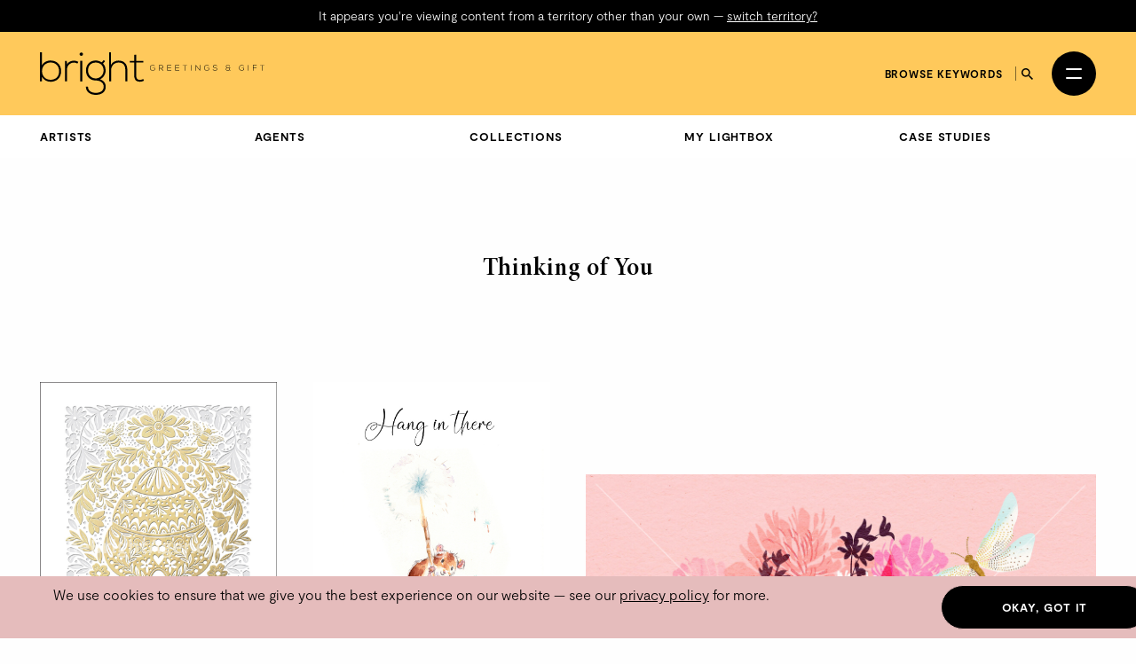

--- FILE ---
content_type: text/html; charset=utf-8
request_url: https://thebrightagency.com/uk/greetings-gift/tags/thinking-of-you
body_size: 88427
content:
<!DOCTYPE html>
<html>
  <head>
    <title>The Bright Agency</title>
    <meta name="csrf-param" content="authenticity_token" />
<meta name="csrf-token" content="Q0HxvgXIxo3EWr58YwrTP3ldjRt7W1eewERGSZMWKm8hBhWnXeHp9Y152Ja6P_6P07j5y1RLg3vZSt7oaEhh4Q" />

    <meta http-equiv="X-UA-Compatible" content="IE=edge">
    <meta name="viewport" content="width=device-width, initial-scale=1">


      <meta name="p:domain_verify" content="30ab0c1c162bd1988d6ba29ac527363f"/>

    <link rel="stylesheet" href="/assets/application-1c1a5267657473fb1c9539a5d92a9cb644e2602e27301bd094ab19e084e6a99c.css" media="all" />
    <script src="/assets/modernizr-ccda368f491ccadecaa8b7bcdbf349ab74c4446d4ba00732d08c0ed7a8125b35.js"></script>
    <script src="/assets/application-a0b0786c31e9c856cd0d0be7364ebd010b140569fcee1120f68d67c06bed709a.js"></script>

    <!-- HTML5 shim and Respond.js for IE8 support of HTML5 elements and media queries -->
    <!--[if lt IE 9]>
      <script src="https://oss.maxcdn.com/html5shiv/3.7.3/html5shiv.min.js"></script>
      <script src="https://oss.maxcdn.com/respond/1.4.2/respond.min.js"></script>
    <![endif]-->

    <!-- Global Site Tag (gtag.js) - Google Analytics -->
    <script async src="https://www.googletagmanager.com/gtag/js?id=UA-27081590-1"></script>
    <script>
      window.dataLayer = window.dataLayer || [];
      function gtag(){dataLayer.push(arguments);}
      gtag('js', new Date());
      gtag('config', 'UA-27081590-1');
    </script>
  </head>

 <body class="tags tags-greetings-gift " data-module="app/cookies app/territory" data-territory="UK">
    <div class="headerWrap">
      <div class="territory-alert -greetings-gift">
        <div class="container">
          It appears you're viewing content from a territory other than your own
          &mdash; <a href="/uk">switch territory?</a>
        </div>
      </div>

      <header class="header -greetings-gift">
        <div class="header__inner">


          <a class="header__logo" href="/uk">
            <svg xmlns="http://www.w3.org/2000/svg" viewBox="0 0 449.46 85.17">
  <g fill="currentColor">
    <path d="M4.06 0v26.16c3.38-6.67 10.15-9.67 17.35-9.67 11.68 0 20.98 7.67 20.98 21.25s-9.22 21.25-20.9 21.25c-7.11 0-13.96-3.5-17.43-9.75v9.08H0V0h4.06Zm.08 37.66c0 10.25 7.28 17.33 17.09 17.33s17.09-5.83 17.09-17.25-7.7-17.33-17.09-17.33-17.09 7-17.09 17.25"/>
    <path d="M53.9 17.16l.17 7.33c2.62-5.58 8.55-7.75 13.88-7.75 3.13-.08 6.18.75 8.97 2.42l-1.86 3.33c-2.2-1.33-4.65-1.92-7.11-1.92-7.78.08-13.79 6.25-13.79 13.75v24h-4.15V17.16h3.89Z"/>
    <rect x="80.64" y="17" width="4.15" height="41.33"/>
    <path d="M79.45 3.75c0 4.33 6.68 4.33 6.68 0s-6.68-4.33-6.68 0"/>
    <path d="M127.68 15.5l2.71 2.33-4.06 4.67c2.96 3.17 5.16 7.33 5.16 14 0 7.17-4.31 14.42-11.25 17.5 7.36 2.58 11.42 7.67 11.42 14.75 0 11.08-8.8 16.42-19.88 16.42s-19.8-6-19.8-16.42h4.15c0 8.42 7.28 12.42 15.65 12.42s15.82-3.67 15.82-12.42-8.04-12.33-15.82-12.33c-12.1 0-19.63-8.92-19.63-19.92 0-12.83 8.8-20.08 19.63-20.08 4.23 0 8.63 1.5 11.85 3.75l4.06-4.67ZM96.29 36.49c0 8.5 5.92 15.83 15.48 15.83 8.63 0 15.65-7.33 15.65-15.83 0-10.42-7.02-16-15.65-16s-15.48 5.25-15.48 16"/>
    <path d="M142.32 0v24.83c3.38-5.92 9.22-8.17 15.06-8.25 11.68 0 17.52 7.42 17.52 18.16v23.58h-4.06V34.74c0-8.5-4.06-14.25-13.45-14.25-8.8 0-14.89 6.67-14.89 15.25v22.58h-4.15V0h3.98-.01Z"/>
    <path d="M192.75 4.75v12.42h14.21v3.42h-14.21v25.08c0 5.58 1.18 9.5 7.7 9.5 2.03 0 4.32-.67 6.43-1.67l1.44 3.33c-2.62 1.25-5.25 2.08-7.87 2.08-8.88 0-11.76-5.17-11.76-13.25V20.58h-8.88v-3.42h8.88v-12l4.06-.42Z"/>
    <path d="M229.48 27.56c-.98-.96-2.34-1.44-3.6-1.44-3.28 0-4.96 2.4-4.95 4.99 0 2.64 1.68 4.91 4.95 4.91 1.2 0 2.45-.42 3.41-1.3v-3.14h-3.91v-.75h4.72v4.19c-1.17 1.17-2.56 1.81-4.23 1.81-3.81 0-5.78-2.66-5.78-5.71-.02-3.51 2.37-5.79 5.78-5.79 1.47 0 2.96.56 4.1 1.68l-.5.54Z"/>
    <path d="M247.24 36.7h-1.14l-3.87-4.24h-3.06v4.24h-.86V25.5h4.93c2.43 0 3.67 1.74 3.68 3.49.02 1.82-1.18 3.43-3.63 3.43l3.95 4.29Zm-8.06-5.06h3.97c1.95 0 2.82-1.1 2.83-2.67.02-1.31-.88-2.67-2.74-2.67h-4.07v5.35h.01Z"/>
    <path d="M255.96 30.66h6.56v.78h-6.56v4.42h7.08v.83h-7.92v-11.2h7.73v.82h-6.88v4.35Z"/>
    <path d="M271.94 30.66h6.56v.78h-6.56v4.42h7.08v.83h-7.92v-11.2h7.73v.82h-6.88v4.35Z"/>
    <path d="M289.78 26.28h-4.05v-.77h8.96v.77h-4.05V36.7h-.86V26.28Z"/>
    <rect x="302.12" y="25.5" width="0.85" height="11.2"/>
    <path d="M312.1 25.49l7.54 9.27v-9.27h.85v11.2h-.34l-7.55-9.25v9.25h-.86v-11.2h.37-.01Z"/>
    <path d="M337.93 27.56c-.98-.96-2.34-1.44-3.6-1.44-3.28 0-4.96 2.4-4.95 4.99 0 2.64 1.68 4.91 4.95 4.91 1.2 0 2.45-.42 3.41-1.3v-3.14h-3.91v-.75h4.72v4.19c-1.17 1.17-2.56 1.81-4.23 1.81-3.81 0-5.78-2.66-5.78-5.71-.02-3.51 2.37-5.79 5.78-5.79 1.47 0 2.96.56 4.1 1.68l-.5.54h.01Z"/>
    <path d="M353.87 27.66c-.82-1.31-2.13-1.5-3.39-1.52-1.31 0-3.39.48-3.39 2.27 0 1.42 1.54 1.76 3.43 2.11 2.16.42 4.4.8 4.4 3.22-.02 2.53-2.56 3.14-4.43 3.14-1.74 0-3.73-.72-4.59-2.43l.77-.38c.69 1.36 2.45 2.03 3.83 2.03s3.57-.38 3.57-2.37c.02-1.68-1.84-2.05-3.68-2.4-2.05-.4-4.15-.82-4.15-2.88-.05-2.37 2.42-3.11 4.26-3.11 1.6 0 2.99.26 4.1 1.9l-.7.42h-.03Z"/>
    <path d="M379.16 28.2c0-1.76-1.38-2.06-2.87-2.06-2.14 0-3.17.99-3.15 2.26.02 1.71 1.84 2.24 3.19 2.24h4.75v.69h-1.02v2.45c0 1.2.27 2.27 1.39 2.26v.67c-.91.13-1.63-.48-1.87-1.42-.82 1.33-2.1 1.57-3.3 1.57-2.72 0-4.15-1.2-4.15-3.12 0-1.39 1.14-2.37 2.26-2.74-1.17-.35-2.07-1.33-2.07-2.58 0-1.73 1.42-2.98 3.99-2.98 1.79 0 3.6.46 3.6 2.77h-.75Zm.19 3.12h-3.07c-2.21 0-3.33 1.25-3.33 2.4 0 1.44 1.06 2.37 3.31 2.37 1.28 0 3.09-.45 3.09-2.32v-2.45Z"/>
    <path d="M407.83 27.56c-.98-.96-2.34-1.44-3.6-1.44-3.28 0-4.96 2.4-4.95 4.99 0 2.64 1.68 4.91 4.95 4.91 1.2 0 2.45-.42 3.41-1.3v-3.14h-3.91v-.75h4.72v4.19c-1.17 1.17-2.56 1.81-4.23 1.81-3.81 0-5.78-2.66-5.78-5.71-.02-3.51 2.37-5.79 5.78-5.79 1.47 0 2.96.56 4.1 1.68l-.5.54h.01Z"/>
    <rect x="416.66" y="25.5" width="0.85" height="11.2"/>
    <path d="M427.14 30.82h6.45v.82h-6.45v5.07h-.86V25.49h7.54v.86h-6.67v4.47h-.01Z"/>
    <path d="M444.55 26.28h-4.05v-.77h8.96v.77h-4.05V36.7h-.86V26.28Z"/>
  </g>
</svg>

</a>
          <a class="header__logo header__logo--mobile" href="/uk">
            <svg xmlns="http://www.w3.org/2000/svg" viewBox="0 0 208.32 85.17">
  <g fill="currentColor">
    <path d="M4.06 0v26.16c3.38-6.67 10.15-9.67 17.35-9.67 11.68 0 20.98 7.67 20.98 21.25s-9.22 21.25-20.9 21.25c-7.11 0-13.96-3.5-17.43-9.75v9.08H0V0h4.06Zm.08 37.66c0 10.25 7.28 17.33 17.09 17.33s17.09-5.83 17.09-17.25-7.7-17.33-17.09-17.33-17.09 7-17.09 17.25"/>
    <path d="M53.9 17.16l.17 7.33c2.62-5.58 8.55-7.75 13.88-7.75 3.13-.08 6.18.75 8.97 2.42l-1.86 3.33c-2.2-1.33-4.65-1.92-7.11-1.92-7.78.08-13.79 6.25-13.79 13.75v24h-4.15V17.16h3.89Z"/>
    <rect x="80.64" y="17" width="4.15" height="41.33"/>
    <path d="M79.45 3.75c0 4.33 6.68 4.33 6.68 0s-6.68-4.33-6.68 0"/>
    <path d="M127.68 15.5l2.71 2.33-4.06 4.67c2.96 3.17 5.16 7.33 5.16 14 0 7.17-4.31 14.42-11.25 17.5 7.36 2.58 11.42 7.67 11.42 14.75 0 11.08-8.8 16.42-19.88 16.42s-19.8-6-19.8-16.42h4.15c0 8.42 7.28 12.42 15.65 12.42s15.82-3.67 15.82-12.42-8.04-12.33-15.82-12.33c-12.1 0-19.63-8.92-19.63-19.92 0-12.83 8.8-20.08 19.63-20.08 4.23 0 8.63 1.5 11.85 3.75l4.06-4.67ZM96.29 36.49c0 8.5 5.92 15.83 15.48 15.83 8.63 0 15.65-7.33 15.65-15.83 0-10.42-7.02-16-15.65-16s-15.48 5.25-15.48 16"/>
    <path d="M142.32 0v24.83c3.38-5.92 9.22-8.17 15.06-8.25 11.68 0 17.52 7.42 17.52 18.16v23.58h-4.06V34.74c0-8.5-4.06-14.25-13.45-14.25-8.8 0-14.89 6.67-14.89 15.25v22.58h-4.15V0h3.98-.01Z"/>
    <path d="M192.75 4.75v12.42h14.21v3.42h-14.21v25.08c0 5.58 1.18 9.5 7.7 9.5 2.03 0 4.32-.67 6.43-1.67l1.44 3.33c-2.62 1.25-5.25 2.08-7.87 2.08-8.88 0-11.76-5.17-11.76-13.25V20.58h-8.88v-3.42h8.88v-12l4.06-.42Z"/>
  </g>
</svg>

</a>
          <div class="header__column header__search-toggle-wrap">
              <a class="header__browse-keywords-link" href="/uk/keywords?division=greetings-gift">Browse keywords</a>

            <button class="header__search-toggle js-desktop-search-toggle" data-target=".header__search-desktop">
              <span class="sr-only">Search</span>
              <svg width="13" height="13" viewBox="0 0 13 13" fill="none" xmlns="http://www.w3.org/2000/svg">
<path d="M9.29102 8.1761H8.70383L8.49571 7.97541C9.22413 7.12807 9.66266 6.02802 9.66266 4.83133C9.66266 2.16295 7.49971 0 4.83133 0C2.16295 0 0 2.16295 0 4.83133C0 7.49971 2.16295 9.66266 4.83133 9.66266C6.02802 9.66266 7.12807 9.22413 7.97541 8.49571L8.1761 8.70383V9.29102L11.8925 13L13 11.8925L9.29102 8.1761ZM4.83133 8.1761C2.98056 8.1761 1.48656 6.6821 1.48656 4.83133C1.48656 2.98056 2.98056 1.48656 4.83133 1.48656C6.6821 1.48656 8.1761 2.98056 8.1761 4.83133C8.1761 6.6821 6.6821 8.1761 4.83133 8.1761Z" fill="currentColor"/>
</svg>

            </button>

            <button
              class="header__burger"
              id="menuToggle"
              aria-controls="navModal"
              aria-expanded="false"
              aria-label="Open menu"
            >
              <span></span>
              <span></span>
            </button>
          </div>
        </div>

        <div class="header__search-desktop">
          <div class="container">
            <div
              class="header__search-desktop-wrap"
              data-module="app/search"
              data-territory="uk"
              data-division="greetings-gift"
            >
              <form class="new_search_form" id="new_search_form" action="/uk/search" accept-charset="UTF-8" method="get">
                <input type="hidden" name="type" id="type" value="assets" autocomplete="off" />
                <input type="hidden" name="division" id="division" value="greetings-gift" autocomplete="off" />
                <input type="text" name="expression" id="expression" autocomplete="off" class="header__search-desktop-input" placeholder="Search keyword, artist or artwork" />

                <div class="search-suggestions"></div>

                <div class="header__search-desktop-button-wrap">
                  <button type="submit" class="header__search-desktop-submit-button button -black -noBorder js-search-button-desktop" disabled="disabled">Search</button>
                  <a class="header__keywordButton" href="/uk/keywords?division=greetings-gift">Search by keywords</a>
                </div>

</form>            </div>
          </div>
          <button class="header__search-desktop-close js-search-desktop-close">
            <span class="sr-only">Close</span>
            <img src="/assets/icon-close-c467efa17a7c15f261b00c41335e2eb88bad67e89280b628be03ddc8bba2d584.svg" />
          </button>
        </div>

        <div class="nav  -greetings-gift" id="navModal" aria-hidden="true" role="dialog" aria-modal="true" hidden>
          <div class="nav__overlay"></div>
          <div class="nav__content">
            <div class="nav__inner">
              <nav class="nav__links">
                <ul class="nav__list">
                      <li class="nav__item -childrens-illustration">
                        <a class="
                              nav__link
                              nav__link--large
                            " href="/uk/childrens-illustration">Children&#39;s Illustration</a>
                      </li>
                      <li class="nav__item -literary">
                        <a class="
                              nav__link
                              nav__link--large
                            " href="/uk/literary">Literary</a>
                      </li>
                      <li class="nav__item -licensing">
                        <a class="
                              nav__link
                              nav__link--large
                            " href="/uk/licensing">Licensing</a>
                      </li>
                      <li class="nav__item -film-and-tv">
                        <a class="
                              nav__link
                              nav__link--large
                            " href="/uk/film-and-tv">Film &amp; TV</a>
                      </li>
                      <li class="nav__item -design-and-advertising">
                        <a class="
                              nav__link
                              nav__link--large
                            " href="/uk/design-and-advertising">Design &amp; Advertising</a>
                      </li>
                      <li class="nav__item -greetings-gift">
                        <a class="
                              nav__link
                              nav__link--large
                            " href="/uk/greetings-gift">Greetings &amp; Gift</a>
                      </li>
                </ul>
                <ul class="nav__list">
                  <li>
                    <a class="nav__link" href="/uk/what-we-do">About</a>
                  </li>
                  <li>
                    <a class="nav__link" href="/uk/case-studies">Case Studies</a>
                  </li>
                  <li>
                    <a class="nav__link" href="/uk/contacts/new">Contact</a>
                  </li>
                  <li>
                    <a class="nav__link nav__link--mobile-only" href="/uk/keywords?division=greetings-gift">Browse keywords</a>
                  </li>
                  <li>
                    <a class="nav__link" href="/uk/submissions/new">Submissions</a>
                  </li>
                </ul>
                <ul class="nav__list">

                  <li class="-my-account">
                    <a class="nav__link -my-account" href="/account/log-in">My Account</a>
                  </li>
                  <li class="-lightbox">
                    <a class="nav__link nav__link--lightbox" href="/account/lightbox">
                      Lightbox
                      <span class="-lightbox-count">0</span>
</a>                  </li>
                </ul>
              </nav>
              <footer class="nav__footer">
                <ul class="nav__footer-list -terroritory-toggle">
                    <li class="nav__footer-item -active">
                      <a class="nav__footer-link" href="/uk">UK</a>
                    </li>
                    <li class="nav__footer-item">
                      <a class="nav__footer-link" href="/us">US</a>
                    </li>
                    <li class="nav__footer-item">
                      <a class="nav__footer-link" href="/cn">CN</a>
                    </li>
                </ul>
              </footer>
            </div>
          </div>
        </div>
      </header>


      <div class="division-nav -licensing">
        <div class="division-nav__inner">
          <button class="division-nav__toggle js-division-nav-toggle">
            <span class="translation_missing" title="translation missing: en.components.navigation.primary.greetings_gift">Greetings Gift</span>
            <img class="division-nav__toggleIcon" src="/assets/icons/down-arrow-2c07b15bfde074abf56d9492c142ee0fdc39ed4d99ebc881a300d164344f859c.svg" />
          </button>
          <div class="division-nav__menu">
            <ul class="division-nav__list -sub-nav">
              <li class="division-nav__item">
                <a class="division-nav__link" href="/uk/greetings-gift/artists">Artists</a>
              </li>
              <li class="division-nav__item">
                <a class="division-nav__link" href="/uk/greetings-gift/agents">Agents</a>
              </li>
              <li class="division-nav__item">
                <a class="division-nav__link" href="/uk/greetings-gift/tags">Collections</a>
              </li>
              <li class="division-nav__item">
                <a class="division-nav__link" href="/account/lightbox">My Lightbox</a>
              </li>
              <li class="division-nav__item">
                <a class="division-nav__link" href="/uk/greetings-gift/case-studies">Case Studies</a>
              </li>
            </ul>
          </div>
        </div>
      </div>



</div>

    <main class="tags__show">
        <div class="spacing--top-lg spacing--bottom-lg">
    <div class="container">
      <h4 class="heading text-center">Thinking of You</h4>
    </div>


    <div class="container spacing--top-lg">
      
  <div class="artwork-list artwork-list--feature-grid artwork-list--type-greetings-gift">

    <div class="artwork-list__image">
        <a href="#" class="js-swiper-target" data-toggle="modal" data-target="#gallery-modal" data-link-index="0">
            <img class="img-responsive assets__list-item-image-uncaptioned t-asset" data-module="app/image" data-image-path="/missing.png" src="https://bright-site-production.s3.eu-west-2.amazonaws.com/assets/338203-12187950/image-12187950--watermarked.jpg?X-Amz-Algorithm=AWS4-HMAC-SHA256&amp;X-Amz-Credential=AKIAZIH6NIUHL6COTE6N%2F20260126%2Feu-west-2%2Fs3%2Faws4_request&amp;X-Amz-Date=20260126T002304Z&amp;X-Amz-Expires=3600&amp;X-Amz-SignedHeaders=host&amp;X-Amz-Signature=f04dd3b1ef674e6024b950c3c917165f5aba1588adea1a92e051a6302d573fb9" />
        </a>
    </div>


    <div class="artwork-list__image">
        <a href="#" class="js-swiper-target" data-toggle="modal" data-target="#gallery-modal" data-link-index="1">
            <img class="img-responsive assets__list-item-image-uncaptioned t-asset" data-module="app/image" data-image-path="/missing.png" src="https://bright-site-production.s3.eu-west-2.amazonaws.com/assets/337700-12187479/image-12187479--watermarked.jpg?X-Amz-Algorithm=AWS4-HMAC-SHA256&amp;X-Amz-Credential=AKIAZIH6NIUHL6COTE6N%2F20260126%2Feu-west-2%2Fs3%2Faws4_request&amp;X-Amz-Date=20260126T002304Z&amp;X-Amz-Expires=3600&amp;X-Amz-SignedHeaders=host&amp;X-Amz-Signature=cb59ee77b87b1ed9c05a85e784f395d7d0e5e350ae326a4fb3a7d1d63319911d" />
        </a>
    </div>


    <div class="artwork-list__image">
        <a href="#" class="js-swiper-target" data-toggle="modal" data-target="#gallery-modal" data-link-index="2">
            <img class="img-responsive assets__list-item-image-uncaptioned t-asset" data-module="app/image" data-image-path="/missing.png" src="https://bright-site-production.s3.eu-west-2.amazonaws.com/assets/336659-12186484/image-12186484--watermarked.jpg?X-Amz-Algorithm=AWS4-HMAC-SHA256&amp;X-Amz-Credential=AKIAZIH6NIUHL6COTE6N%2F20260126%2Feu-west-2%2Fs3%2Faws4_request&amp;X-Amz-Date=20260126T002304Z&amp;X-Amz-Expires=3600&amp;X-Amz-SignedHeaders=host&amp;X-Amz-Signature=cc279275f225f618117d4c9de377190d36ebec355ac710edf80fc79dc725e97a" />
        </a>
    </div>


    <div class="artwork-list__image">
        <a href="#" class="js-swiper-target" data-toggle="modal" data-target="#gallery-modal" data-link-index="3">
            <img class="img-responsive assets__list-item-image-uncaptioned t-asset" data-module="app/image" data-image-path="/missing.png" src="https://bright-site-production.s3.eu-west-2.amazonaws.com/assets/335913-12185703/image-12185703--watermarked.jpg?X-Amz-Algorithm=AWS4-HMAC-SHA256&amp;X-Amz-Credential=AKIAZIH6NIUHL6COTE6N%2F20260126%2Feu-west-2%2Fs3%2Faws4_request&amp;X-Amz-Date=20260126T002304Z&amp;X-Amz-Expires=3600&amp;X-Amz-SignedHeaders=host&amp;X-Amz-Signature=544cc1798709cd4f18e3d6da72a1643591f270daa5adf07c44aa270c64fdd0e6" />
        </a>
    </div>


    <div class="artwork-list__image">
        <a href="#" class="js-swiper-target" data-toggle="modal" data-target="#gallery-modal" data-link-index="4">
            <img class="img-responsive assets__list-item-image-uncaptioned t-asset" data-module="app/image" data-image-path="/missing.png" src="https://bright-site-production.s3.eu-west-2.amazonaws.com/assets/316515-12166234/image-12166234--watermarked.jpg?X-Amz-Algorithm=AWS4-HMAC-SHA256&amp;X-Amz-Credential=AKIAZIH6NIUHL6COTE6N%2F20260126%2Feu-west-2%2Fs3%2Faws4_request&amp;X-Amz-Date=20260126T002304Z&amp;X-Amz-Expires=3600&amp;X-Amz-SignedHeaders=host&amp;X-Amz-Signature=e0162cd339f5153c31e00c5cee3b891b5dc21e7bc0c744a9022ee6852e9ffeb1" />
        </a>
    </div>


    <div class="artwork-list__image">
        <a href="#" class="js-swiper-target" data-toggle="modal" data-target="#gallery-modal" data-link-index="5">
            <img class="img-responsive assets__list-item-image-uncaptioned t-asset" data-module="app/image" data-image-path="/missing.png" src="https://bright-site-production.s3.eu-west-2.amazonaws.com/assets/313705-12163486/image-12163486--watermarked.jpg?X-Amz-Algorithm=AWS4-HMAC-SHA256&amp;X-Amz-Credential=AKIAZIH6NIUHL6COTE6N%2F20260126%2Feu-west-2%2Fs3%2Faws4_request&amp;X-Amz-Date=20260126T002304Z&amp;X-Amz-Expires=3600&amp;X-Amz-SignedHeaders=host&amp;X-Amz-Signature=b28cf02e224fff6dabb2bf2ab07c9abd4519077f7abf218a027a0f9e9a8c7cb8" />
        </a>
    </div>


    <div class="artwork-list__image">
        <a href="#" class="js-swiper-target" data-toggle="modal" data-target="#gallery-modal" data-link-index="6">
            <img class="img-responsive assets__list-item-image-uncaptioned t-asset" data-module="app/image" data-image-path="/missing.png" src="https://bright-site-production.s3.eu-west-2.amazonaws.com/assets/312998-12162786/image-12162786--watermarked.jpg?X-Amz-Algorithm=AWS4-HMAC-SHA256&amp;X-Amz-Credential=AKIAZIH6NIUHL6COTE6N%2F20260126%2Feu-west-2%2Fs3%2Faws4_request&amp;X-Amz-Date=20260126T002304Z&amp;X-Amz-Expires=3600&amp;X-Amz-SignedHeaders=host&amp;X-Amz-Signature=4d71ea700b2f8fff5ff84d80ff0f091ff1335012aa95db83fb89e62607291b0f" />
        </a>
    </div>


    <div class="artwork-list__image">
        <a href="#" class="js-swiper-target" data-toggle="modal" data-target="#gallery-modal" data-link-index="7">
            <img class="img-responsive assets__list-item-image-uncaptioned t-asset" data-module="app/image" data-image-path="/missing.png" src="https://bright-site-production.s3.eu-west-2.amazonaws.com/assets/312985-12162773/image-12162773--watermarked.jpg?X-Amz-Algorithm=AWS4-HMAC-SHA256&amp;X-Amz-Credential=AKIAZIH6NIUHL6COTE6N%2F20260126%2Feu-west-2%2Fs3%2Faws4_request&amp;X-Amz-Date=20260126T002304Z&amp;X-Amz-Expires=3600&amp;X-Amz-SignedHeaders=host&amp;X-Amz-Signature=be1dc9c5b7ba5053a1ed9914c0d9a5cfe862ff488acf44d3481259c96a3c9ff7" />
        </a>
    </div>


    <div class="artwork-list__image">
        <a href="#" class="js-swiper-target" data-toggle="modal" data-target="#gallery-modal" data-link-index="8">
            <img class="img-responsive assets__list-item-image-uncaptioned t-asset" data-module="app/image" data-image-path="/missing.png" src="https://bright-site-production.s3.eu-west-2.amazonaws.com/assets/312924-12162712/image-12162712--watermarked.jpg?X-Amz-Algorithm=AWS4-HMAC-SHA256&amp;X-Amz-Credential=AKIAZIH6NIUHL6COTE6N%2F20260126%2Feu-west-2%2Fs3%2Faws4_request&amp;X-Amz-Date=20260126T002304Z&amp;X-Amz-Expires=3600&amp;X-Amz-SignedHeaders=host&amp;X-Amz-Signature=355ce04cabd0380cbadf46c735e09e76c7cbe91602e38921d5f0bf3bdc831490" />
        </a>
    </div>


    <div class="artwork-list__image">
        <a href="#" class="js-swiper-target" data-toggle="modal" data-target="#gallery-modal" data-link-index="9">
            <img class="img-responsive assets__list-item-image-uncaptioned t-asset" data-module="app/image" data-image-path="/missing.png" src="https://bright-site-production.s3.eu-west-2.amazonaws.com/assets/311400-12161161/image-12161161--watermarked.jpg?X-Amz-Algorithm=AWS4-HMAC-SHA256&amp;X-Amz-Credential=AKIAZIH6NIUHL6COTE6N%2F20260126%2Feu-west-2%2Fs3%2Faws4_request&amp;X-Amz-Date=20260126T002304Z&amp;X-Amz-Expires=3600&amp;X-Amz-SignedHeaders=host&amp;X-Amz-Signature=ccabd4d304def826640d0a4b8ad829731ddda134154a3ae4085b0251c4cb4647" />
        </a>
    </div>


    <div class="artwork-list__image">
        <a href="#" class="js-swiper-target" data-toggle="modal" data-target="#gallery-modal" data-link-index="10">
            <img class="img-responsive assets__list-item-image-uncaptioned t-asset" data-module="app/image" data-image-path="/missing.png" src="https://bright-site-production.s3.eu-west-2.amazonaws.com/assets/310547-12160346/image-12160346--watermarked.jpg?X-Amz-Algorithm=AWS4-HMAC-SHA256&amp;X-Amz-Credential=AKIAZIH6NIUHL6COTE6N%2F20260126%2Feu-west-2%2Fs3%2Faws4_request&amp;X-Amz-Date=20260126T002304Z&amp;X-Amz-Expires=3600&amp;X-Amz-SignedHeaders=host&amp;X-Amz-Signature=3c9e2ef708ceb269612ee2fa8e23e5f4b545f8757f14b1883fe05f6d4fa40272" />
        </a>
    </div>


    <div class="artwork-list__image">
        <a href="#" class="js-swiper-target" data-toggle="modal" data-target="#gallery-modal" data-link-index="11">
            <img class="img-responsive assets__list-item-image-uncaptioned t-asset" data-module="app/image" data-image-path="/missing.png" src="https://bright-site-production.s3.eu-west-2.amazonaws.com/assets/306878-12156663/image-12156663--watermarked.jpeg?X-Amz-Algorithm=AWS4-HMAC-SHA256&amp;X-Amz-Credential=AKIAZIH6NIUHL6COTE6N%2F20260126%2Feu-west-2%2Fs3%2Faws4_request&amp;X-Amz-Date=20260126T002304Z&amp;X-Amz-Expires=3600&amp;X-Amz-SignedHeaders=host&amp;X-Amz-Signature=880944fd3940f0118c3f32a16947d2fdf268e09e3dd1ed153f143b483de80d50" />
        </a>
    </div>


    <div class="artwork-list__image">
        <a href="#" class="js-swiper-target" data-toggle="modal" data-target="#gallery-modal" data-link-index="12">
            <img class="img-responsive assets__list-item-image-uncaptioned t-asset" data-module="app/image" data-image-path="/missing.png" src="https://bright-site-production.s3.eu-west-2.amazonaws.com/assets/306000-12155814/image-12155814--watermarked.jpg?X-Amz-Algorithm=AWS4-HMAC-SHA256&amp;X-Amz-Credential=AKIAZIH6NIUHL6COTE6N%2F20260126%2Feu-west-2%2Fs3%2Faws4_request&amp;X-Amz-Date=20260126T002304Z&amp;X-Amz-Expires=3600&amp;X-Amz-SignedHeaders=host&amp;X-Amz-Signature=0fe789d1db4dbc2e9d411909f61ac7cd4437966c872889d1faede48b32abf832" />
        </a>
    </div>


    <div class="artwork-list__image">
        <a href="#" class="js-swiper-target" data-toggle="modal" data-target="#gallery-modal" data-link-index="13">
            <img class="img-responsive assets__list-item-image-uncaptioned t-asset" data-module="app/image" data-image-path="/missing.png" src="https://bright-site-production.s3.eu-west-2.amazonaws.com/assets/305998-12155812/image-12155812--watermarked.jpg?X-Amz-Algorithm=AWS4-HMAC-SHA256&amp;X-Amz-Credential=AKIAZIH6NIUHL6COTE6N%2F20260126%2Feu-west-2%2Fs3%2Faws4_request&amp;X-Amz-Date=20260126T002304Z&amp;X-Amz-Expires=3600&amp;X-Amz-SignedHeaders=host&amp;X-Amz-Signature=cde083af6da849ae7374e97b397f23796a6c0c6a2aa430319669336a9bbc02c3" />
        </a>
    </div>


    <div class="artwork-list__image">
        <a href="#" class="js-swiper-target" data-toggle="modal" data-target="#gallery-modal" data-link-index="14">
            <img class="img-responsive assets__list-item-image-uncaptioned t-asset" data-module="app/image" data-image-path="/missing.png" src="https://bright-site-production.s3.eu-west-2.amazonaws.com/assets/305980-12155794/image-12155794--watermarked.jpg?X-Amz-Algorithm=AWS4-HMAC-SHA256&amp;X-Amz-Credential=AKIAZIH6NIUHL6COTE6N%2F20260126%2Feu-west-2%2Fs3%2Faws4_request&amp;X-Amz-Date=20260126T002304Z&amp;X-Amz-Expires=3600&amp;X-Amz-SignedHeaders=host&amp;X-Amz-Signature=3c14cf2a2d86d14dcda4ca725c843ef56b1f27e8fdd6e0deae04dc40fa45489d" />
        </a>
    </div>


    <div class="artwork-list__image">
        <a href="#" class="js-swiper-target" data-toggle="modal" data-target="#gallery-modal" data-link-index="15">
            <img class="img-responsive assets__list-item-image-uncaptioned t-asset" data-module="app/image" data-image-path="/missing.png" src="https://bright-site-production.s3.eu-west-2.amazonaws.com/assets/305966-12155780/image-12155780--watermarked.jpg?X-Amz-Algorithm=AWS4-HMAC-SHA256&amp;X-Amz-Credential=AKIAZIH6NIUHL6COTE6N%2F20260126%2Feu-west-2%2Fs3%2Faws4_request&amp;X-Amz-Date=20260126T002304Z&amp;X-Amz-Expires=3600&amp;X-Amz-SignedHeaders=host&amp;X-Amz-Signature=626684f4dcd17c6c49959bcf596656be7056ead663da1589b1e39d7d4fc07427" />
        </a>
    </div>


    <div class="artwork-list__image">
        <a href="#" class="js-swiper-target" data-toggle="modal" data-target="#gallery-modal" data-link-index="16">
            <img class="img-responsive assets__list-item-image-uncaptioned t-asset" data-module="app/image" data-image-path="/missing.png" src="https://bright-site-production.s3.eu-west-2.amazonaws.com/assets/303029-12152874/image-12152874--watermarked.jpg?X-Amz-Algorithm=AWS4-HMAC-SHA256&amp;X-Amz-Credential=AKIAZIH6NIUHL6COTE6N%2F20260126%2Feu-west-2%2Fs3%2Faws4_request&amp;X-Amz-Date=20260126T002304Z&amp;X-Amz-Expires=3600&amp;X-Amz-SignedHeaders=host&amp;X-Amz-Signature=513964cc1f402c1b8deeac923b5b29f9d520a4ceb079301c06dfc14d4bb5dd3d" />
        </a>
    </div>


    <div class="artwork-list__image">
        <a href="#" class="js-swiper-target" data-toggle="modal" data-target="#gallery-modal" data-link-index="17">
            <img class="img-responsive assets__list-item-image-uncaptioned t-asset" data-module="app/image" data-image-path="/missing.png" src="https://bright-site-production.s3.eu-west-2.amazonaws.com/assets/302746-12152591/image-12152591--watermarked.jpg?X-Amz-Algorithm=AWS4-HMAC-SHA256&amp;X-Amz-Credential=AKIAZIH6NIUHL6COTE6N%2F20260126%2Feu-west-2%2Fs3%2Faws4_request&amp;X-Amz-Date=20260126T002304Z&amp;X-Amz-Expires=3600&amp;X-Amz-SignedHeaders=host&amp;X-Amz-Signature=0643d7313bfd78adb90cb4f23e8af861285c649ce62d23fa71223bbe27e70072" />
        </a>
    </div>


    <div class="artwork-list__image">
        <a href="#" class="js-swiper-target" data-toggle="modal" data-target="#gallery-modal" data-link-index="18">
            <img class="img-responsive assets__list-item-image-uncaptioned t-asset" data-module="app/image" data-image-path="/missing.png" src="https://bright-site-production.s3.eu-west-2.amazonaws.com/assets/302731-12152576/image-12152576--watermarked.jpg?X-Amz-Algorithm=AWS4-HMAC-SHA256&amp;X-Amz-Credential=AKIAZIH6NIUHL6COTE6N%2F20260126%2Feu-west-2%2Fs3%2Faws4_request&amp;X-Amz-Date=20260126T002304Z&amp;X-Amz-Expires=3600&amp;X-Amz-SignedHeaders=host&amp;X-Amz-Signature=3c175662c0e9a18c4f86844756feafc7ed7a2dc982bfb1b31b1a758d43cebc5d" />
        </a>
    </div>


    <div class="artwork-list__image">
        <a href="#" class="js-swiper-target" data-toggle="modal" data-target="#gallery-modal" data-link-index="19">
            <img class="img-responsive assets__list-item-image-uncaptioned t-asset" data-module="app/image" data-image-path="/missing.png" src="https://bright-site-production.s3.eu-west-2.amazonaws.com/assets/302726-12152571/image-12152571--watermarked.jpg?X-Amz-Algorithm=AWS4-HMAC-SHA256&amp;X-Amz-Credential=AKIAZIH6NIUHL6COTE6N%2F20260126%2Feu-west-2%2Fs3%2Faws4_request&amp;X-Amz-Date=20260126T002304Z&amp;X-Amz-Expires=3600&amp;X-Amz-SignedHeaders=host&amp;X-Amz-Signature=951738012f69df653857ff0e0e0a8300136eb9ea4e5b50f474be6d7314627916" />
        </a>
    </div>


    <div class="artwork-list__image">
        <a href="#" class="js-swiper-target" data-toggle="modal" data-target="#gallery-modal" data-link-index="20">
            <img class="img-responsive assets__list-item-image-uncaptioned t-asset" data-module="app/image" data-image-path="/missing.png" src="https://bright-site-production.s3.eu-west-2.amazonaws.com/assets/302722-12152567/image-12152567--watermarked.jpg?X-Amz-Algorithm=AWS4-HMAC-SHA256&amp;X-Amz-Credential=AKIAZIH6NIUHL6COTE6N%2F20260126%2Feu-west-2%2Fs3%2Faws4_request&amp;X-Amz-Date=20260126T002304Z&amp;X-Amz-Expires=3600&amp;X-Amz-SignedHeaders=host&amp;X-Amz-Signature=44623c77745444aec73bd15b9bf546fae36c6964e03e3cedc4cc20ceb655f9a8" />
        </a>
    </div>


    <div class="artwork-list__image">
        <a href="#" class="js-swiper-target" data-toggle="modal" data-target="#gallery-modal" data-link-index="21">
            <img class="img-responsive assets__list-item-image-uncaptioned t-asset" data-module="app/image" data-image-path="/missing.png" src="https://bright-site-production.s3.eu-west-2.amazonaws.com/assets/302709-12152554/image-12152554--watermarked.jpg?X-Amz-Algorithm=AWS4-HMAC-SHA256&amp;X-Amz-Credential=AKIAZIH6NIUHL6COTE6N%2F20260126%2Feu-west-2%2Fs3%2Faws4_request&amp;X-Amz-Date=20260126T002304Z&amp;X-Amz-Expires=3600&amp;X-Amz-SignedHeaders=host&amp;X-Amz-Signature=63d52843a13973da24260860eff7a3e25d3c98e2997a96f4f3c66a463058d797" />
        </a>
    </div>


    <div class="artwork-list__image">
        <a href="#" class="js-swiper-target" data-toggle="modal" data-target="#gallery-modal" data-link-index="22">
            <img class="img-responsive assets__list-item-image-uncaptioned t-asset" data-module="app/image" data-image-path="/missing.png" src="https://bright-site-production.s3.eu-west-2.amazonaws.com/assets/302550-12152398/image-12152398--watermarked.jpg?X-Amz-Algorithm=AWS4-HMAC-SHA256&amp;X-Amz-Credential=AKIAZIH6NIUHL6COTE6N%2F20260126%2Feu-west-2%2Fs3%2Faws4_request&amp;X-Amz-Date=20260126T002304Z&amp;X-Amz-Expires=3600&amp;X-Amz-SignedHeaders=host&amp;X-Amz-Signature=44364e07b4aa403295556e5b7b6e6f8c58687137d3eda0fe5d4e01972e845e19" />
        </a>
    </div>


    <div class="artwork-list__image">
        <a href="#" class="js-swiper-target" data-toggle="modal" data-target="#gallery-modal" data-link-index="23">
            <img class="img-responsive assets__list-item-image-uncaptioned t-asset" data-module="app/image" data-image-path="/missing.png" src="https://bright-site-production.s3.eu-west-2.amazonaws.com/assets/302546-12152396/image-12152396--watermarked.jpg?X-Amz-Algorithm=AWS4-HMAC-SHA256&amp;X-Amz-Credential=AKIAZIH6NIUHL6COTE6N%2F20260126%2Feu-west-2%2Fs3%2Faws4_request&amp;X-Amz-Date=20260126T002304Z&amp;X-Amz-Expires=3600&amp;X-Amz-SignedHeaders=host&amp;X-Amz-Signature=56aa9876225679a9faf06c3a38b4848277daaced1828c8344f3622322d3e13b7" />
        </a>
    </div>


    <div class="artwork-list__image">
        <a href="#" class="js-swiper-target" data-toggle="modal" data-target="#gallery-modal" data-link-index="24">
            <img class="img-responsive assets__list-item-image-uncaptioned t-asset" data-module="app/image" data-image-path="/missing.png" src="https://bright-site-production.s3.eu-west-2.amazonaws.com/assets/302511-12152375/image-12152375--watermarked.jpg?X-Amz-Algorithm=AWS4-HMAC-SHA256&amp;X-Amz-Credential=AKIAZIH6NIUHL6COTE6N%2F20260126%2Feu-west-2%2Fs3%2Faws4_request&amp;X-Amz-Date=20260126T002304Z&amp;X-Amz-Expires=3600&amp;X-Amz-SignedHeaders=host&amp;X-Amz-Signature=8dae72f73819e56fe4879ec457e21428db6110ef56090bf3b99e48caf5a94528" />
        </a>
    </div>


    <div class="artwork-list__image">
        <a href="#" class="js-swiper-target" data-toggle="modal" data-target="#gallery-modal" data-link-index="25">
            <img class="img-responsive assets__list-item-image-uncaptioned t-asset" data-module="app/image" data-image-path="/missing.png" src="https://bright-site-production.s3.eu-west-2.amazonaws.com/assets/302508-12152374/image-12152374--watermarked.jpg?X-Amz-Algorithm=AWS4-HMAC-SHA256&amp;X-Amz-Credential=AKIAZIH6NIUHL6COTE6N%2F20260126%2Feu-west-2%2Fs3%2Faws4_request&amp;X-Amz-Date=20260126T002304Z&amp;X-Amz-Expires=3600&amp;X-Amz-SignedHeaders=host&amp;X-Amz-Signature=44fc50df9e7a7c355ef35ba4fa2a5e14d09f86a25bd6bbad7f032996209b9f39" />
        </a>
    </div>


    <div class="artwork-list__image">
        <a href="#" class="js-swiper-target" data-toggle="modal" data-target="#gallery-modal" data-link-index="26">
            <img class="img-responsive assets__list-item-image-uncaptioned t-asset" data-module="app/image" data-image-path="/missing.png" src="https://bright-site-production.s3.eu-west-2.amazonaws.com/assets/302492-12152366/image-12152366--watermarked.jpg?X-Amz-Algorithm=AWS4-HMAC-SHA256&amp;X-Amz-Credential=AKIAZIH6NIUHL6COTE6N%2F20260126%2Feu-west-2%2Fs3%2Faws4_request&amp;X-Amz-Date=20260126T002304Z&amp;X-Amz-Expires=3600&amp;X-Amz-SignedHeaders=host&amp;X-Amz-Signature=cf858bd0e031f5d94b3c2b4927f76fea020e1f1e6a43b4cfdbb5cd00894f83e2" />
        </a>
    </div>


</div>

<div class="modal fade artwork-modal" id="gallery-modal" role="dialog">
  <div class="modal-dialog artwork-modal__dialog">
    <div class="modal-content artwork-modal__wrap">
      <div class="container -wide">
        <div class="modal-header artwork-modal__header">
          <button type="button" class="close artwork-modal__close" data-dismiss="modal">&times;</button>
        </div>
        <div class="modal-body artwork-modal__body">

          <div class="swiper gallery js-gallerySwiper">
            <div class="swiper-wrapper">
                <div class="swiper-slide">
                  <div class="gallery__grid">
                    <div class="gallery__image swiper-lazy">
                          <img data-module="app/image" data-image-path="/missing.png" src="https://bright-site-production.s3.eu-west-2.amazonaws.com/assets/338203-12187950/image-12187950--watermarked.jpg?X-Amz-Algorithm=AWS4-HMAC-SHA256&amp;X-Amz-Credential=AKIAZIH6NIUHL6COTE6N%2F20260126%2Feu-west-2%2Fs3%2Faws4_request&amp;X-Amz-Date=20260126T002304Z&amp;X-Amz-Expires=3600&amp;X-Amz-SignedHeaders=host&amp;X-Amz-Signature=f04dd3b1ef674e6024b950c3c917165f5aba1588adea1a92e051a6302d573fb9" />

                    </div>
                    <div class="gallery__details">
                        <a class="artist_link" href="/uk/greetings-gift/artists/claire-wilson">
                          <h1 class="heading">Claire Wilson</h1>
</a>                      <div class="gallery__references">
                      <p class="paragraph gallery-copyright">All Rights Reserved</p>
                      <p class="paragraph">Reference Number: <span class="artwork__ref">#12187950</span></p>
                      </div>
                      <div class="artwork__buttons gallery__buttons">
                          <a class="button" href="/account/log-in">Add To Lightbox</a>
                          <a class="button" href="mailto:mail@thebrightagency.com?subject=Enquiry%3A%20Claire%20Wilson%20regarding%20artwork%20%2312187950">Make Enquiry</a>
                      </div>

                    </div>
                    <div class="swiper-lazy-preloader swiper-lazy-preloader-white"></div>
                  </div>
                </div>

                <div class="swiper-slide">
                  <div class="gallery__grid">
                    <div class="gallery__image swiper-lazy">
                          <img data-module="app/image" data-image-path="/missing.png" src="https://bright-site-production.s3.eu-west-2.amazonaws.com/assets/337700-12187479/image-12187479--watermarked.jpg?X-Amz-Algorithm=AWS4-HMAC-SHA256&amp;X-Amz-Credential=AKIAZIH6NIUHL6COTE6N%2F20260126%2Feu-west-2%2Fs3%2Faws4_request&amp;X-Amz-Date=20260126T002304Z&amp;X-Amz-Expires=3600&amp;X-Amz-SignedHeaders=host&amp;X-Amz-Signature=cb59ee77b87b1ed9c05a85e784f395d7d0e5e350ae326a4fb3a7d1d63319911d" />

                    </div>
                    <div class="gallery__details">
                        <a class="artist_link" href="/uk/greetings-gift/artists/paige-keiser">
                          <h1 class="heading">Paige Keiser</h1>
</a>                      <div class="gallery__references">
                      <p class="paragraph gallery-copyright">All Rights Reserved</p>
                      <p class="paragraph">Reference Number: <span class="artwork__ref">#12187479</span></p>
                      </div>
                      <div class="artwork__buttons gallery__buttons">
                          <a class="button" href="/account/log-in">Add To Lightbox</a>
                          <a class="button" href="mailto:mail@thebrightagency.com?subject=Enquiry%3A%20Paige%20Keiser%20regarding%20artwork%20%2312187479">Make Enquiry</a>
                      </div>

                    </div>
                    <div class="swiper-lazy-preloader swiper-lazy-preloader-white"></div>
                  </div>
                </div>

                <div class="swiper-slide">
                  <div class="gallery__grid">
                    <div class="gallery__image swiper-lazy">
                          <img data-module="app/image" data-image-path="/missing.png" src="https://bright-site-production.s3.eu-west-2.amazonaws.com/assets/336659-12186484/image-12186484--watermarked.jpg?X-Amz-Algorithm=AWS4-HMAC-SHA256&amp;X-Amz-Credential=AKIAZIH6NIUHL6COTE6N%2F20260126%2Feu-west-2%2Fs3%2Faws4_request&amp;X-Amz-Date=20260126T002304Z&amp;X-Amz-Expires=3600&amp;X-Amz-SignedHeaders=host&amp;X-Amz-Signature=cc279275f225f618117d4c9de377190d36ebec355ac710edf80fc79dc725e97a" />

                    </div>
                    <div class="gallery__details">
                        <a class="artist_link" href="/uk/greetings-gift/artists/sanja-rescek">
                          <h1 class="heading">Sanja Rescek</h1>
</a>                      <div class="gallery__references">
                      <p class="paragraph gallery-copyright">All Rights Reserved</p>
                      <p class="paragraph">Reference Number: <span class="artwork__ref">#12186484</span></p>
                      </div>
                      <div class="artwork__buttons gallery__buttons">
                          <a class="button" href="/account/log-in">Add To Lightbox</a>
                          <a class="button" href="mailto:mail@thebrightagency.com?subject=Enquiry%3A%20Sanja%20Rescek%20regarding%20artwork%20%2312186484">Make Enquiry</a>
                      </div>

                    </div>
                    <div class="swiper-lazy-preloader swiper-lazy-preloader-white"></div>
                  </div>
                </div>

                <div class="swiper-slide">
                  <div class="gallery__grid">
                    <div class="gallery__image swiper-lazy">
                          <img data-module="app/image" data-image-path="/missing.png" src="https://bright-site-production.s3.eu-west-2.amazonaws.com/assets/335913-12185703/image-12185703--watermarked.jpg?X-Amz-Algorithm=AWS4-HMAC-SHA256&amp;X-Amz-Credential=AKIAZIH6NIUHL6COTE6N%2F20260126%2Feu-west-2%2Fs3%2Faws4_request&amp;X-Amz-Date=20260126T002304Z&amp;X-Amz-Expires=3600&amp;X-Amz-SignedHeaders=host&amp;X-Amz-Signature=544cc1798709cd4f18e3d6da72a1643591f270daa5adf07c44aa270c64fdd0e6" />

                    </div>
                    <div class="gallery__details">
                        <a class="artist_link" href="/uk/greetings-gift/artists/claire-wilson">
                          <h1 class="heading">Claire Wilson</h1>
</a>                      <div class="gallery__references">
                      <p class="paragraph gallery-copyright">All Rights Reserved</p>
                      <p class="paragraph">Reference Number: <span class="artwork__ref">#12185703</span></p>
                        <p class="paragraph">Usage: <span class="artwork__ref">Greetings Cards, Gift Bags</span></p>
                        <p class="paragraph">Territory: <span class="artwork__ref">North America</span></p>
                        <p class="paragraph">License end date: <span class="artwork__ref">17 December 2025</span></p>
                      </div>
                      <div class="artwork__buttons gallery__buttons">
                          <a class="button" href="/account/log-in">Add To Lightbox</a>
                          <a class="button" href="mailto:mail@thebrightagency.com?subject=Enquiry%3A%20Claire%20Wilson%20regarding%20artwork%20%2312185703">Make Enquiry</a>
                      </div>

                    </div>
                    <div class="swiper-lazy-preloader swiper-lazy-preloader-white"></div>
                  </div>
                </div>

                <div class="swiper-slide">
                  <div class="gallery__grid">
                    <div class="gallery__image swiper-lazy">
                          <img data-module="app/image" data-image-path="/missing.png" src="https://bright-site-production.s3.eu-west-2.amazonaws.com/assets/316515-12166234/image-12166234--watermarked.jpg?X-Amz-Algorithm=AWS4-HMAC-SHA256&amp;X-Amz-Credential=AKIAZIH6NIUHL6COTE6N%2F20260126%2Feu-west-2%2Fs3%2Faws4_request&amp;X-Amz-Date=20260126T002304Z&amp;X-Amz-Expires=3600&amp;X-Amz-SignedHeaders=host&amp;X-Amz-Signature=e0162cd339f5153c31e00c5cee3b891b5dc21e7bc0c744a9022ee6852e9ffeb1" />

                    </div>
                    <div class="gallery__details">
                        <a class="artist_link" href="/uk/greetings-gift/artists/maria-gabriela-gama">
                          <h1 class="heading">Maria Gabriela Gama</h1>
</a>                      <div class="gallery__references">
                      <p class="paragraph gallery-copyright">All Rights Reserved</p>
                      <p class="paragraph">Reference Number: <span class="artwork__ref">#12166234</span></p>
                      </div>
                      <div class="artwork__buttons gallery__buttons">
                          <a class="button" href="/account/log-in">Add To Lightbox</a>
                          <a class="button" href="mailto:mail@thebrightagency.com?subject=Enquiry%3A%20Maria%20Gabriela%20Gama%20regarding%20artwork%20%2312166234">Make Enquiry</a>
                      </div>

                    </div>
                    <div class="swiper-lazy-preloader swiper-lazy-preloader-white"></div>
                  </div>
                </div>

                <div class="swiper-slide">
                  <div class="gallery__grid">
                    <div class="gallery__image swiper-lazy">
                          <img data-module="app/image" data-image-path="/missing.png" src="https://bright-site-production.s3.eu-west-2.amazonaws.com/assets/313705-12163486/image-12163486--watermarked.jpg?X-Amz-Algorithm=AWS4-HMAC-SHA256&amp;X-Amz-Credential=AKIAZIH6NIUHL6COTE6N%2F20260126%2Feu-west-2%2Fs3%2Faws4_request&amp;X-Amz-Date=20260126T002304Z&amp;X-Amz-Expires=3600&amp;X-Amz-SignedHeaders=host&amp;X-Amz-Signature=b28cf02e224fff6dabb2bf2ab07c9abd4519077f7abf218a027a0f9e9a8c7cb8" />

                    </div>
                    <div class="gallery__details">
                        <a class="artist_link" href="/uk/greetings-gift/artists/victoria-ball">
                          <h1 class="heading">Victoria Ball</h1>
</a>                      <div class="gallery__references">
                      <p class="paragraph gallery-copyright">All Rights Reserved</p>
                      <p class="paragraph">Reference Number: <span class="artwork__ref">#12163486</span></p>
                        <p class="paragraph">Usage: <span class="artwork__ref">Greetings Cards</span></p>
                        <p class="paragraph">Territory: <span class="artwork__ref">North America</span></p>
                        <p class="paragraph">License end date: <span class="artwork__ref">01 January 2028</span></p>
                      </div>
                      <div class="artwork__buttons gallery__buttons">
                          <a class="button" href="/account/log-in">Add To Lightbox</a>
                          <a class="button" href="mailto:mail@thebrightagency.com?subject=Enquiry%3A%20Victoria%20Ball%20regarding%20artwork%20%2312163486">Make Enquiry</a>
                      </div>

                    </div>
                    <div class="swiper-lazy-preloader swiper-lazy-preloader-white"></div>
                  </div>
                </div>

                <div class="swiper-slide">
                  <div class="gallery__grid">
                    <div class="gallery__image swiper-lazy">
                          <img data-module="app/image" data-image-path="/missing.png" src="https://bright-site-production.s3.eu-west-2.amazonaws.com/assets/312998-12162786/image-12162786--watermarked.jpg?X-Amz-Algorithm=AWS4-HMAC-SHA256&amp;X-Amz-Credential=AKIAZIH6NIUHL6COTE6N%2F20260126%2Feu-west-2%2Fs3%2Faws4_request&amp;X-Amz-Date=20260126T002304Z&amp;X-Amz-Expires=3600&amp;X-Amz-SignedHeaders=host&amp;X-Amz-Signature=4d71ea700b2f8fff5ff84d80ff0f091ff1335012aa95db83fb89e62607291b0f" />

                    </div>
                    <div class="gallery__details">
                        <a class="artist_link" href="/uk/greetings-gift/artists/kay-wolfersperger">
                          <h1 class="heading">Kay Wolfersperger</h1>
</a>                      <div class="gallery__references">
                      <p class="paragraph gallery-copyright">All Rights Reserved</p>
                      <p class="paragraph">Reference Number: <span class="artwork__ref">#12162786</span></p>
                      </div>
                      <div class="artwork__buttons gallery__buttons">
                          <a class="button" href="/account/log-in">Add To Lightbox</a>
                          <a class="button" href="mailto:mail@thebrightagency.com?subject=Enquiry%3A%20Kay%20Wolfersperger%20regarding%20artwork%20%2312162786">Make Enquiry</a>
                      </div>

                    </div>
                    <div class="swiper-lazy-preloader swiper-lazy-preloader-white"></div>
                  </div>
                </div>

                <div class="swiper-slide">
                  <div class="gallery__grid">
                    <div class="gallery__image swiper-lazy">
                          <img data-module="app/image" data-image-path="/missing.png" src="https://bright-site-production.s3.eu-west-2.amazonaws.com/assets/312985-12162773/image-12162773--watermarked.jpg?X-Amz-Algorithm=AWS4-HMAC-SHA256&amp;X-Amz-Credential=AKIAZIH6NIUHL6COTE6N%2F20260126%2Feu-west-2%2Fs3%2Faws4_request&amp;X-Amz-Date=20260126T002304Z&amp;X-Amz-Expires=3600&amp;X-Amz-SignedHeaders=host&amp;X-Amz-Signature=be1dc9c5b7ba5053a1ed9914c0d9a5cfe862ff488acf44d3481259c96a3c9ff7" />

                    </div>
                    <div class="gallery__details">
                        <a class="artist_link" href="/uk/greetings-gift/artists/kay-wolfersperger">
                          <h1 class="heading">Kay Wolfersperger</h1>
</a>                      <div class="gallery__references">
                      <p class="paragraph gallery-copyright">All Rights Reserved</p>
                      <p class="paragraph">Reference Number: <span class="artwork__ref">#12162773</span></p>
                      </div>
                      <div class="artwork__buttons gallery__buttons">
                          <a class="button" href="/account/log-in">Add To Lightbox</a>
                          <a class="button" href="mailto:mail@thebrightagency.com?subject=Enquiry%3A%20Kay%20Wolfersperger%20regarding%20artwork%20%2312162773">Make Enquiry</a>
                      </div>

                    </div>
                    <div class="swiper-lazy-preloader swiper-lazy-preloader-white"></div>
                  </div>
                </div>

                <div class="swiper-slide">
                  <div class="gallery__grid">
                    <div class="gallery__image swiper-lazy">
                          <img data-module="app/image" data-image-path="/missing.png" src="https://bright-site-production.s3.eu-west-2.amazonaws.com/assets/312924-12162712/image-12162712--watermarked.jpg?X-Amz-Algorithm=AWS4-HMAC-SHA256&amp;X-Amz-Credential=AKIAZIH6NIUHL6COTE6N%2F20260126%2Feu-west-2%2Fs3%2Faws4_request&amp;X-Amz-Date=20260126T002304Z&amp;X-Amz-Expires=3600&amp;X-Amz-SignedHeaders=host&amp;X-Amz-Signature=355ce04cabd0380cbadf46c735e09e76c7cbe91602e38921d5f0bf3bdc831490" />

                    </div>
                    <div class="gallery__details">
                        <a class="artist_link" href="/uk/greetings-gift/artists/kay-wolfersperger">
                          <h1 class="heading">Kay Wolfersperger</h1>
</a>                      <div class="gallery__references">
                      <p class="paragraph gallery-copyright">All Rights Reserved</p>
                      <p class="paragraph">Reference Number: <span class="artwork__ref">#12162712</span></p>
                      </div>
                      <div class="artwork__buttons gallery__buttons">
                          <a class="button" href="/account/log-in">Add To Lightbox</a>
                          <a class="button" href="mailto:mail@thebrightagency.com?subject=Enquiry%3A%20Kay%20Wolfersperger%20regarding%20artwork%20%2312162712">Make Enquiry</a>
                      </div>

                    </div>
                    <div class="swiper-lazy-preloader swiper-lazy-preloader-white"></div>
                  </div>
                </div>

                <div class="swiper-slide">
                  <div class="gallery__grid">
                    <div class="gallery__image swiper-lazy">
                          <img data-module="app/image" data-image-path="/missing.png" src="https://bright-site-production.s3.eu-west-2.amazonaws.com/assets/311400-12161161/image-12161161--watermarked.jpg?X-Amz-Algorithm=AWS4-HMAC-SHA256&amp;X-Amz-Credential=AKIAZIH6NIUHL6COTE6N%2F20260126%2Feu-west-2%2Fs3%2Faws4_request&amp;X-Amz-Date=20260126T002304Z&amp;X-Amz-Expires=3600&amp;X-Amz-SignedHeaders=host&amp;X-Amz-Signature=ccabd4d304def826640d0a4b8ad829731ddda134154a3ae4085b0251c4cb4647" />

                    </div>
                    <div class="gallery__details">
                        <a class="artist_link" href="/uk/greetings-gift/artists/tina-finn">
                          <h1 class="heading">Tina Finn</h1>
</a>                      <div class="gallery__references">
                      <p class="paragraph gallery-copyright">All Rights Reserved</p>
                      <p class="paragraph">Reference Number: <span class="artwork__ref">#12161161</span></p>
                      </div>
                      <div class="artwork__buttons gallery__buttons">
                          <a class="button" href="/account/log-in">Add To Lightbox</a>
                          <a class="button" href="mailto:mail@thebrightagency.com?subject=Enquiry%3A%20Tina%20Finn%20regarding%20artwork%20%2312161161">Make Enquiry</a>
                      </div>

                    </div>
                    <div class="swiper-lazy-preloader swiper-lazy-preloader-white"></div>
                  </div>
                </div>

                <div class="swiper-slide">
                  <div class="gallery__grid">
                    <div class="gallery__image swiper-lazy">
                          <img data-module="app/image" data-image-path="/missing.png" src="https://bright-site-production.s3.eu-west-2.amazonaws.com/assets/310547-12160346/image-12160346--watermarked.jpg?X-Amz-Algorithm=AWS4-HMAC-SHA256&amp;X-Amz-Credential=AKIAZIH6NIUHL6COTE6N%2F20260126%2Feu-west-2%2Fs3%2Faws4_request&amp;X-Amz-Date=20260126T002304Z&amp;X-Amz-Expires=3600&amp;X-Amz-SignedHeaders=host&amp;X-Amz-Signature=3c9e2ef708ceb269612ee2fa8e23e5f4b545f8757f14b1883fe05f6d4fa40272" />

                    </div>
                    <div class="gallery__details">
                        <a class="artist_link" href="/uk/greetings-gift/artists/claire-wilson">
                          <h1 class="heading">Claire Wilson</h1>
</a>                      <div class="gallery__references">
                      <p class="paragraph gallery-copyright">All Rights Reserved</p>
                      <p class="paragraph">Reference Number: <span class="artwork__ref">#12160346</span></p>
                      </div>
                      <div class="artwork__buttons gallery__buttons">
                          <a class="button" href="/account/log-in">Add To Lightbox</a>
                          <a class="button" href="mailto:mail@thebrightagency.com?subject=Enquiry%3A%20Claire%20Wilson%20regarding%20artwork%20%2312160346">Make Enquiry</a>
                      </div>

                    </div>
                    <div class="swiper-lazy-preloader swiper-lazy-preloader-white"></div>
                  </div>
                </div>

                <div class="swiper-slide">
                  <div class="gallery__grid">
                    <div class="gallery__image swiper-lazy">
                          <img data-module="app/image" data-image-path="/missing.png" src="https://bright-site-production.s3.eu-west-2.amazonaws.com/assets/306878-12156663/image-12156663--watermarked.jpeg?X-Amz-Algorithm=AWS4-HMAC-SHA256&amp;X-Amz-Credential=AKIAZIH6NIUHL6COTE6N%2F20260126%2Feu-west-2%2Fs3%2Faws4_request&amp;X-Amz-Date=20260126T002304Z&amp;X-Amz-Expires=3600&amp;X-Amz-SignedHeaders=host&amp;X-Amz-Signature=880944fd3940f0118c3f32a16947d2fdf268e09e3dd1ed153f143b483de80d50" />

                    </div>
                    <div class="gallery__details">
                        <a class="artist_link" href="/uk/greetings-gift/artists/nikki-swiderski">
                          <h1 class="heading">Nikki Swiderski</h1>
</a>                      <div class="gallery__references">
                      <p class="paragraph gallery-copyright">All Rights Reserved</p>
                      <p class="paragraph">Reference Number: <span class="artwork__ref">#12156663</span></p>
                      </div>
                      <div class="artwork__buttons gallery__buttons">
                          <a class="button" href="/account/log-in">Add To Lightbox</a>
                          <a class="button" href="mailto:mail@thebrightagency.com?subject=Enquiry%3A%20Nikki%20Swiderski%20regarding%20artwork%20%2312156663">Make Enquiry</a>
                      </div>

                    </div>
                    <div class="swiper-lazy-preloader swiper-lazy-preloader-white"></div>
                  </div>
                </div>

                <div class="swiper-slide">
                  <div class="gallery__grid">
                    <div class="gallery__image swiper-lazy">
                          <img data-module="app/image" data-image-path="/missing.png" src="https://bright-site-production.s3.eu-west-2.amazonaws.com/assets/306000-12155814/image-12155814--watermarked.jpg?X-Amz-Algorithm=AWS4-HMAC-SHA256&amp;X-Amz-Credential=AKIAZIH6NIUHL6COTE6N%2F20260126%2Feu-west-2%2Fs3%2Faws4_request&amp;X-Amz-Date=20260126T002304Z&amp;X-Amz-Expires=3600&amp;X-Amz-SignedHeaders=host&amp;X-Amz-Signature=0fe789d1db4dbc2e9d411909f61ac7cd4437966c872889d1faede48b32abf832" />

                    </div>
                    <div class="gallery__details">
                        <a class="artist_link" href="/uk/greetings-gift/artists/samantha-neville">
                          <h1 class="heading">Samantha Neville</h1>
</a>                      <div class="gallery__references">
                      <p class="paragraph gallery-copyright">All Rights Reserved</p>
                      <p class="paragraph">Reference Number: <span class="artwork__ref">#12155814</span></p>
                      </div>
                      <div class="artwork__buttons gallery__buttons">
                          <a class="button" href="/account/log-in">Add To Lightbox</a>
                          <a class="button" href="mailto:mail@thebrightagency.com?subject=Enquiry%3A%20Samantha%20Neville%20regarding%20artwork%20%2312155814">Make Enquiry</a>
                      </div>

                    </div>
                    <div class="swiper-lazy-preloader swiper-lazy-preloader-white"></div>
                  </div>
                </div>

                <div class="swiper-slide">
                  <div class="gallery__grid">
                    <div class="gallery__image swiper-lazy">
                          <img data-module="app/image" data-image-path="/missing.png" src="https://bright-site-production.s3.eu-west-2.amazonaws.com/assets/305998-12155812/image-12155812--watermarked.jpg?X-Amz-Algorithm=AWS4-HMAC-SHA256&amp;X-Amz-Credential=AKIAZIH6NIUHL6COTE6N%2F20260126%2Feu-west-2%2Fs3%2Faws4_request&amp;X-Amz-Date=20260126T002304Z&amp;X-Amz-Expires=3600&amp;X-Amz-SignedHeaders=host&amp;X-Amz-Signature=cde083af6da849ae7374e97b397f23796a6c0c6a2aa430319669336a9bbc02c3" />

                    </div>
                    <div class="gallery__details">
                        <a class="artist_link" href="/uk/greetings-gift/artists/samantha-neville">
                          <h1 class="heading">Samantha Neville</h1>
</a>                      <div class="gallery__references">
                      <p class="paragraph gallery-copyright">All Rights Reserved</p>
                      <p class="paragraph">Reference Number: <span class="artwork__ref">#12155812</span></p>
                      </div>
                      <div class="artwork__buttons gallery__buttons">
                          <a class="button" href="/account/log-in">Add To Lightbox</a>
                          <a class="button" href="mailto:mail@thebrightagency.com?subject=Enquiry%3A%20Samantha%20Neville%20regarding%20artwork%20%2312155812">Make Enquiry</a>
                      </div>

                    </div>
                    <div class="swiper-lazy-preloader swiper-lazy-preloader-white"></div>
                  </div>
                </div>

                <div class="swiper-slide">
                  <div class="gallery__grid">
                    <div class="gallery__image swiper-lazy">
                          <img data-module="app/image" data-image-path="/missing.png" src="https://bright-site-production.s3.eu-west-2.amazonaws.com/assets/305980-12155794/image-12155794--watermarked.jpg?X-Amz-Algorithm=AWS4-HMAC-SHA256&amp;X-Amz-Credential=AKIAZIH6NIUHL6COTE6N%2F20260126%2Feu-west-2%2Fs3%2Faws4_request&amp;X-Amz-Date=20260126T002304Z&amp;X-Amz-Expires=3600&amp;X-Amz-SignedHeaders=host&amp;X-Amz-Signature=3c14cf2a2d86d14dcda4ca725c843ef56b1f27e8fdd6e0deae04dc40fa45489d" />

                    </div>
                    <div class="gallery__details">
                        <a class="artist_link" href="/uk/greetings-gift/artists/samantha-neville">
                          <h1 class="heading">Samantha Neville</h1>
</a>                      <div class="gallery__references">
                      <p class="paragraph gallery-copyright">All Rights Reserved</p>
                      <p class="paragraph">Reference Number: <span class="artwork__ref">#12155794</span></p>
                      </div>
                      <div class="artwork__buttons gallery__buttons">
                          <a class="button" href="/account/log-in">Add To Lightbox</a>
                          <a class="button" href="mailto:mail@thebrightagency.com?subject=Enquiry%3A%20Samantha%20Neville%20regarding%20artwork%20%2312155794">Make Enquiry</a>
                      </div>

                    </div>
                    <div class="swiper-lazy-preloader swiper-lazy-preloader-white"></div>
                  </div>
                </div>

                <div class="swiper-slide">
                  <div class="gallery__grid">
                    <div class="gallery__image swiper-lazy">
                          <img data-module="app/image" data-image-path="/missing.png" src="https://bright-site-production.s3.eu-west-2.amazonaws.com/assets/305966-12155780/image-12155780--watermarked.jpg?X-Amz-Algorithm=AWS4-HMAC-SHA256&amp;X-Amz-Credential=AKIAZIH6NIUHL6COTE6N%2F20260126%2Feu-west-2%2Fs3%2Faws4_request&amp;X-Amz-Date=20260126T002304Z&amp;X-Amz-Expires=3600&amp;X-Amz-SignedHeaders=host&amp;X-Amz-Signature=626684f4dcd17c6c49959bcf596656be7056ead663da1589b1e39d7d4fc07427" />

                    </div>
                    <div class="gallery__details">
                        <a class="artist_link" href="/uk/greetings-gift/artists/samantha-neville">
                          <h1 class="heading">Samantha Neville</h1>
</a>                      <div class="gallery__references">
                      <p class="paragraph gallery-copyright">All Rights Reserved</p>
                      <p class="paragraph">Reference Number: <span class="artwork__ref">#12155780</span></p>
                      </div>
                      <div class="artwork__buttons gallery__buttons">
                          <a class="button" href="/account/log-in">Add To Lightbox</a>
                          <a class="button" href="mailto:mail@thebrightagency.com?subject=Enquiry%3A%20Samantha%20Neville%20regarding%20artwork%20%2312155780">Make Enquiry</a>
                      </div>

                    </div>
                    <div class="swiper-lazy-preloader swiper-lazy-preloader-white"></div>
                  </div>
                </div>

                <div class="swiper-slide">
                  <div class="gallery__grid">
                    <div class="gallery__image swiper-lazy">
                          <img data-module="app/image" data-image-path="/missing.png" src="https://bright-site-production.s3.eu-west-2.amazonaws.com/assets/303029-12152874/image-12152874--watermarked.jpg?X-Amz-Algorithm=AWS4-HMAC-SHA256&amp;X-Amz-Credential=AKIAZIH6NIUHL6COTE6N%2F20260126%2Feu-west-2%2Fs3%2Faws4_request&amp;X-Amz-Date=20260126T002304Z&amp;X-Amz-Expires=3600&amp;X-Amz-SignedHeaders=host&amp;X-Amz-Signature=513964cc1f402c1b8deeac923b5b29f9d520a4ceb079301c06dfc14d4bb5dd3d" />

                    </div>
                    <div class="gallery__details">
                        <a class="artist_link" href="/uk/greetings-gift/artists/tim-mason">
                          <h1 class="heading">Tim Mason</h1>
</a>                      <div class="gallery__references">
                      <p class="paragraph gallery-copyright">All Rights Reserved</p>
                      <p class="paragraph">Reference Number: <span class="artwork__ref">#12152874</span></p>
                        <p class="paragraph">Usage: <span class="artwork__ref">Greetings Cards</span></p>
                        <p class="paragraph">Territory: <span class="artwork__ref">North America</span></p>
                        <p class="paragraph">License end date: <span class="artwork__ref">31 January 2029</span></p>
                      </div>
                      <div class="artwork__buttons gallery__buttons">
                          <a class="button" href="/account/log-in">Add To Lightbox</a>
                          <a class="button" href="mailto:mail@thebrightagency.com?subject=Enquiry%3A%20Tim%20Mason%20regarding%20artwork%20%2312152874">Make Enquiry</a>
                      </div>

                    </div>
                    <div class="swiper-lazy-preloader swiper-lazy-preloader-white"></div>
                  </div>
                </div>

                <div class="swiper-slide">
                  <div class="gallery__grid">
                    <div class="gallery__image swiper-lazy">
                          <img data-module="app/image" data-image-path="/missing.png" src="https://bright-site-production.s3.eu-west-2.amazonaws.com/assets/302746-12152591/image-12152591--watermarked.jpg?X-Amz-Algorithm=AWS4-HMAC-SHA256&amp;X-Amz-Credential=AKIAZIH6NIUHL6COTE6N%2F20260126%2Feu-west-2%2Fs3%2Faws4_request&amp;X-Amz-Date=20260126T002304Z&amp;X-Amz-Expires=3600&amp;X-Amz-SignedHeaders=host&amp;X-Amz-Signature=0643d7313bfd78adb90cb4f23e8af861285c649ce62d23fa71223bbe27e70072" />

                    </div>
                    <div class="gallery__details">
                        <a class="artist_link" href="/uk/greetings-gift/artists/sally-wilson">
                          <h1 class="heading">Sally Wilson</h1>
</a>                      <div class="gallery__references">
                      <p class="paragraph gallery-copyright">All Rights Reserved</p>
                      <p class="paragraph">Reference Number: <span class="artwork__ref">#12152591</span></p>
                      </div>
                      <div class="artwork__buttons gallery__buttons">
                          <a class="button" href="/account/log-in">Add To Lightbox</a>
                          <a class="button" href="mailto:mail@thebrightagency.com?subject=Enquiry%3A%20Sally%20Wilson%20regarding%20artwork%20%2312152591">Make Enquiry</a>
                      </div>

                    </div>
                    <div class="swiper-lazy-preloader swiper-lazy-preloader-white"></div>
                  </div>
                </div>

                <div class="swiper-slide">
                  <div class="gallery__grid">
                    <div class="gallery__image swiper-lazy">
                          <img data-module="app/image" data-image-path="/missing.png" src="https://bright-site-production.s3.eu-west-2.amazonaws.com/assets/302731-12152576/image-12152576--watermarked.jpg?X-Amz-Algorithm=AWS4-HMAC-SHA256&amp;X-Amz-Credential=AKIAZIH6NIUHL6COTE6N%2F20260126%2Feu-west-2%2Fs3%2Faws4_request&amp;X-Amz-Date=20260126T002304Z&amp;X-Amz-Expires=3600&amp;X-Amz-SignedHeaders=host&amp;X-Amz-Signature=3c175662c0e9a18c4f86844756feafc7ed7a2dc982bfb1b31b1a758d43cebc5d" />

                    </div>
                    <div class="gallery__details">
                        <a class="artist_link" href="/uk/greetings-gift/artists/tim-mason">
                          <h1 class="heading">Tim Mason</h1>
</a>                      <div class="gallery__references">
                      <p class="paragraph gallery-copyright">All Rights Reserved</p>
                      <p class="paragraph">Reference Number: <span class="artwork__ref">#12152576</span></p>
                      </div>
                      <div class="artwork__buttons gallery__buttons">
                          <a class="button" href="/account/log-in">Add To Lightbox</a>
                          <a class="button" href="mailto:mail@thebrightagency.com?subject=Enquiry%3A%20Tim%20Mason%20regarding%20artwork%20%2312152576">Make Enquiry</a>
                      </div>

                    </div>
                    <div class="swiper-lazy-preloader swiper-lazy-preloader-white"></div>
                  </div>
                </div>

                <div class="swiper-slide">
                  <div class="gallery__grid">
                    <div class="gallery__image swiper-lazy">
                          <img data-module="app/image" data-image-path="/missing.png" src="https://bright-site-production.s3.eu-west-2.amazonaws.com/assets/302726-12152571/image-12152571--watermarked.jpg?X-Amz-Algorithm=AWS4-HMAC-SHA256&amp;X-Amz-Credential=AKIAZIH6NIUHL6COTE6N%2F20260126%2Feu-west-2%2Fs3%2Faws4_request&amp;X-Amz-Date=20260126T002304Z&amp;X-Amz-Expires=3600&amp;X-Amz-SignedHeaders=host&amp;X-Amz-Signature=951738012f69df653857ff0e0e0a8300136eb9ea4e5b50f474be6d7314627916" />

                    </div>
                    <div class="gallery__details">
                        <a class="artist_link" href="/uk/greetings-gift/artists/tim-mason">
                          <h1 class="heading">Tim Mason</h1>
</a>                      <div class="gallery__references">
                      <p class="paragraph gallery-copyright">All Rights Reserved</p>
                      <p class="paragraph">Reference Number: <span class="artwork__ref">#12152571</span></p>
                      </div>
                      <div class="artwork__buttons gallery__buttons">
                          <a class="button" href="/account/log-in">Add To Lightbox</a>
                          <a class="button" href="mailto:mail@thebrightagency.com?subject=Enquiry%3A%20Tim%20Mason%20regarding%20artwork%20%2312152571">Make Enquiry</a>
                      </div>

                    </div>
                    <div class="swiper-lazy-preloader swiper-lazy-preloader-white"></div>
                  </div>
                </div>

                <div class="swiper-slide">
                  <div class="gallery__grid">
                    <div class="gallery__image swiper-lazy">
                          <img data-module="app/image" data-image-path="/missing.png" src="https://bright-site-production.s3.eu-west-2.amazonaws.com/assets/302722-12152567/image-12152567--watermarked.jpg?X-Amz-Algorithm=AWS4-HMAC-SHA256&amp;X-Amz-Credential=AKIAZIH6NIUHL6COTE6N%2F20260126%2Feu-west-2%2Fs3%2Faws4_request&amp;X-Amz-Date=20260126T002304Z&amp;X-Amz-Expires=3600&amp;X-Amz-SignedHeaders=host&amp;X-Amz-Signature=44623c77745444aec73bd15b9bf546fae36c6964e03e3cedc4cc20ceb655f9a8" />

                    </div>
                    <div class="gallery__details">
                        <a class="artist_link" href="/uk/greetings-gift/artists/tim-mason">
                          <h1 class="heading">Tim Mason</h1>
</a>                      <div class="gallery__references">
                      <p class="paragraph gallery-copyright">All Rights Reserved</p>
                      <p class="paragraph">Reference Number: <span class="artwork__ref">#12152567</span></p>
                      </div>
                      <div class="artwork__buttons gallery__buttons">
                          <a class="button" href="/account/log-in">Add To Lightbox</a>
                          <a class="button" href="mailto:mail@thebrightagency.com?subject=Enquiry%3A%20Tim%20Mason%20regarding%20artwork%20%2312152567">Make Enquiry</a>
                      </div>

                    </div>
                    <div class="swiper-lazy-preloader swiper-lazy-preloader-white"></div>
                  </div>
                </div>

                <div class="swiper-slide">
                  <div class="gallery__grid">
                    <div class="gallery__image swiper-lazy">
                          <img data-module="app/image" data-image-path="/missing.png" src="https://bright-site-production.s3.eu-west-2.amazonaws.com/assets/302709-12152554/image-12152554--watermarked.jpg?X-Amz-Algorithm=AWS4-HMAC-SHA256&amp;X-Amz-Credential=AKIAZIH6NIUHL6COTE6N%2F20260126%2Feu-west-2%2Fs3%2Faws4_request&amp;X-Amz-Date=20260126T002304Z&amp;X-Amz-Expires=3600&amp;X-Amz-SignedHeaders=host&amp;X-Amz-Signature=63d52843a13973da24260860eff7a3e25d3c98e2997a96f4f3c66a463058d797" />

                    </div>
                    <div class="gallery__details">
                        <a class="artist_link" href="/uk/greetings-gift/artists/tim-mason">
                          <h1 class="heading">Tim Mason</h1>
</a>                      <div class="gallery__references">
                      <p class="paragraph gallery-copyright">All Rights Reserved</p>
                      <p class="paragraph">Reference Number: <span class="artwork__ref">#12152554</span></p>
                      </div>
                      <div class="artwork__buttons gallery__buttons">
                          <a class="button" href="/account/log-in">Add To Lightbox</a>
                          <a class="button" href="mailto:mail@thebrightagency.com?subject=Enquiry%3A%20Tim%20Mason%20regarding%20artwork%20%2312152554">Make Enquiry</a>
                      </div>

                    </div>
                    <div class="swiper-lazy-preloader swiper-lazy-preloader-white"></div>
                  </div>
                </div>

                <div class="swiper-slide">
                  <div class="gallery__grid">
                    <div class="gallery__image swiper-lazy">
                          <img data-module="app/image" data-image-path="/missing.png" src="https://bright-site-production.s3.eu-west-2.amazonaws.com/assets/302550-12152398/image-12152398--watermarked.jpg?X-Amz-Algorithm=AWS4-HMAC-SHA256&amp;X-Amz-Credential=AKIAZIH6NIUHL6COTE6N%2F20260126%2Feu-west-2%2Fs3%2Faws4_request&amp;X-Amz-Date=20260126T002304Z&amp;X-Amz-Expires=3600&amp;X-Amz-SignedHeaders=host&amp;X-Amz-Signature=44364e07b4aa403295556e5b7b6e6f8c58687137d3eda0fe5d4e01972e845e19" />

                    </div>
                    <div class="gallery__details">
                        <a class="artist_link" href="/uk/greetings-gift/artists/tim-mason">
                          <h1 class="heading">Tim Mason</h1>
</a>                      <div class="gallery__references">
                      <p class="paragraph gallery-copyright">All Rights Reserved</p>
                      <p class="paragraph">Reference Number: <span class="artwork__ref">#12152398</span></p>
                        <p class="paragraph">Usage: <span class="artwork__ref">Greetings Cards, Calendars </span></p>
                        <p class="paragraph">Territory: <span class="artwork__ref">Europe (excluding UK)</span></p>
                        <p class="paragraph">License end date: <span class="artwork__ref">01 January 2026</span></p>
                      </div>
                      <div class="artwork__buttons gallery__buttons">
                          <a class="button" href="/account/log-in">Add To Lightbox</a>
                          <a class="button" href="mailto:mail@thebrightagency.com?subject=Enquiry%3A%20Tim%20Mason%20regarding%20artwork%20%2312152398">Make Enquiry</a>
                      </div>

                    </div>
                    <div class="swiper-lazy-preloader swiper-lazy-preloader-white"></div>
                  </div>
                </div>

                <div class="swiper-slide">
                  <div class="gallery__grid">
                    <div class="gallery__image swiper-lazy">
                          <img data-module="app/image" data-image-path="/missing.png" src="https://bright-site-production.s3.eu-west-2.amazonaws.com/assets/302546-12152396/image-12152396--watermarked.jpg?X-Amz-Algorithm=AWS4-HMAC-SHA256&amp;X-Amz-Credential=AKIAZIH6NIUHL6COTE6N%2F20260126%2Feu-west-2%2Fs3%2Faws4_request&amp;X-Amz-Date=20260126T002304Z&amp;X-Amz-Expires=3600&amp;X-Amz-SignedHeaders=host&amp;X-Amz-Signature=56aa9876225679a9faf06c3a38b4848277daaced1828c8344f3622322d3e13b7" />

                    </div>
                    <div class="gallery__details">
                        <a class="artist_link" href="/uk/greetings-gift/artists/tim-mason">
                          <h1 class="heading">Tim Mason</h1>
</a>                      <div class="gallery__references">
                      <p class="paragraph gallery-copyright">All Rights Reserved</p>
                      <p class="paragraph">Reference Number: <span class="artwork__ref">#12152396</span></p>
                        <p class="paragraph">Usage: <span class="artwork__ref">Calendars </span></p>
                        <p class="paragraph">Territory: <span class="artwork__ref">Europe (excluding UK)</span></p>
                        <p class="paragraph">License end date: <span class="artwork__ref">01 January 2026</span></p>
                      </div>
                      <div class="artwork__buttons gallery__buttons">
                          <a class="button" href="/account/log-in">Add To Lightbox</a>
                          <a class="button" href="mailto:mail@thebrightagency.com?subject=Enquiry%3A%20Tim%20Mason%20regarding%20artwork%20%2312152396">Make Enquiry</a>
                      </div>

                    </div>
                    <div class="swiper-lazy-preloader swiper-lazy-preloader-white"></div>
                  </div>
                </div>

                <div class="swiper-slide">
                  <div class="gallery__grid">
                    <div class="gallery__image swiper-lazy">
                          <img data-module="app/image" data-image-path="/missing.png" src="https://bright-site-production.s3.eu-west-2.amazonaws.com/assets/302511-12152375/image-12152375--watermarked.jpg?X-Amz-Algorithm=AWS4-HMAC-SHA256&amp;X-Amz-Credential=AKIAZIH6NIUHL6COTE6N%2F20260126%2Feu-west-2%2Fs3%2Faws4_request&amp;X-Amz-Date=20260126T002304Z&amp;X-Amz-Expires=3600&amp;X-Amz-SignedHeaders=host&amp;X-Amz-Signature=8dae72f73819e56fe4879ec457e21428db6110ef56090bf3b99e48caf5a94528" />

                    </div>
                    <div class="gallery__details">
                        <a class="artist_link" href="/uk/greetings-gift/artists/tim-mason">
                          <h1 class="heading">Tim Mason</h1>
</a>                      <div class="gallery__references">
                      <p class="paragraph gallery-copyright">All Rights Reserved</p>
                      <p class="paragraph">Reference Number: <span class="artwork__ref">#12152375</span></p>
                        <p class="paragraph">Territory: <span class="artwork__ref">UK &amp; Eire</span></p>
                        <p class="paragraph">License end date: <span class="artwork__ref">31 December 2028</span></p>
                      </div>
                      <div class="artwork__buttons gallery__buttons">
                          <a class="button" href="/account/log-in">Add To Lightbox</a>
                          <a class="button" href="mailto:mail@thebrightagency.com?subject=Enquiry%3A%20Tim%20Mason%20regarding%20artwork%20%2312152375">Make Enquiry</a>
                      </div>

                    </div>
                    <div class="swiper-lazy-preloader swiper-lazy-preloader-white"></div>
                  </div>
                </div>

                <div class="swiper-slide">
                  <div class="gallery__grid">
                    <div class="gallery__image swiper-lazy">
                          <img data-module="app/image" data-image-path="/missing.png" src="https://bright-site-production.s3.eu-west-2.amazonaws.com/assets/302508-12152374/image-12152374--watermarked.jpg?X-Amz-Algorithm=AWS4-HMAC-SHA256&amp;X-Amz-Credential=AKIAZIH6NIUHL6COTE6N%2F20260126%2Feu-west-2%2Fs3%2Faws4_request&amp;X-Amz-Date=20260126T002304Z&amp;X-Amz-Expires=3600&amp;X-Amz-SignedHeaders=host&amp;X-Amz-Signature=44fc50df9e7a7c355ef35ba4fa2a5e14d09f86a25bd6bbad7f032996209b9f39" />

                    </div>
                    <div class="gallery__details">
                        <a class="artist_link" href="/uk/greetings-gift/artists/tim-mason">
                          <h1 class="heading">Tim Mason</h1>
</a>                      <div class="gallery__references">
                      <p class="paragraph gallery-copyright">All Rights Reserved</p>
                      <p class="paragraph">Reference Number: <span class="artwork__ref">#12152374</span></p>
                      </div>
                      <div class="artwork__buttons gallery__buttons">
                          <a class="button" href="/account/log-in">Add To Lightbox</a>
                          <a class="button" href="mailto:mail@thebrightagency.com?subject=Enquiry%3A%20Tim%20Mason%20regarding%20artwork%20%2312152374">Make Enquiry</a>
                      </div>

                    </div>
                    <div class="swiper-lazy-preloader swiper-lazy-preloader-white"></div>
                  </div>
                </div>

                <div class="swiper-slide">
                  <div class="gallery__grid">
                    <div class="gallery__image swiper-lazy">
                          <img data-module="app/image" data-image-path="/missing.png" src="https://bright-site-production.s3.eu-west-2.amazonaws.com/assets/302492-12152366/image-12152366--watermarked.jpg?X-Amz-Algorithm=AWS4-HMAC-SHA256&amp;X-Amz-Credential=AKIAZIH6NIUHL6COTE6N%2F20260126%2Feu-west-2%2Fs3%2Faws4_request&amp;X-Amz-Date=20260126T002304Z&amp;X-Amz-Expires=3600&amp;X-Amz-SignedHeaders=host&amp;X-Amz-Signature=cf858bd0e031f5d94b3c2b4927f76fea020e1f1e6a43b4cfdbb5cd00894f83e2" />

                    </div>
                    <div class="gallery__details">
                        <a class="artist_link" href="/uk/greetings-gift/artists/tim-mason">
                          <h1 class="heading">Tim Mason</h1>
</a>                      <div class="gallery__references">
                      <p class="paragraph gallery-copyright">All Rights Reserved</p>
                      <p class="paragraph">Reference Number: <span class="artwork__ref">#12152366</span></p>
                      </div>
                      <div class="artwork__buttons gallery__buttons">
                          <a class="button" href="/account/log-in">Add To Lightbox</a>
                          <a class="button" href="mailto:mail@thebrightagency.com?subject=Enquiry%3A%20Tim%20Mason%20regarding%20artwork%20%2312152366">Make Enquiry</a>
                      </div>

                    </div>
                    <div class="swiper-lazy-preloader swiper-lazy-preloader-white"></div>
                  </div>
                </div>


            </div>
            <div class="swiper-pagination"></div>
            <div class="swiper-button-next"></div>
            <div class="swiper-button-prev"></div>
          </div>
        </div>
      </div>
    </div>
  </div>
</div>

<div class='paginator'>
    <nav class="pagination">
    <div class="pagination__pages">
          <span class="page current">
  1
</span>

          <span class="page">
  <a rel="next" href="/uk/greetings-gift/tags/thinking-of-you?page=2">2</a>
</span>

          <span class="page">
  <a href="/uk/greetings-gift/tags/thinking-of-you?page=3">3</a>
</span>

          <span class="page">
  <a href="/uk/greetings-gift/tags/thinking-of-you?page=4">4</a>
</span>

          <span class="page">
  <a href="/uk/greetings-gift/tags/thinking-of-you?page=15">15</a>
</span>

    </div>
    <div class="pagination__buttons">
        
        <span class="next">
    <a rel="next" href="/uk/greetings-gift/tags/thinking-of-you?page=2">
      <span class="sr-only">Next</span>
      <img src="/assets/icons/navigation-arrow-cc93bc18c22a0a7116223f8487efab60787425f633a9f0ae27118559e65f2718.svg" />
</a></span>

    </div>
  </nav>

</div>

    </div>
  </div>

    </main>
    <footer class="footer spacing--top-xl spacing--bottom-xl">
  <div class="container -wide">
    <div class="row">
      <div class="col-sm-4">
        <a class="footer__logo" href="/uk">
          <img src="/assets/agency_logo-3d98cab752df5028b3770cea154de7b27863117e370a616ffda947b15290da3c.svg" />
</a>      </div>
      <div class="col-sm-8 col-md-12 footer__contacts">
        <div class="footer__contacts-block -global col-md-6">
          <span class="footer__contacts-label">
            All global enquiries
          </span>
          <a class="footer__link" href="mailto:mail@thebrightagency.com">mail@thebrightagency.com</a>
        </div>
        <div class="footer__contacts-block -uk col-md-3">
          <span class="footer__contacts-label">UK</span>
          <a class="footer__link" href="tel:+442073269140">+44 207 326 9140</a><br/>
          <span class="footer__contacts-address">
            The Bright Agency<br/>
            103-105 St John's Hill<br />London<br />SW11 1SY
          </span>
        </div>
        <div class="footer__contacts-block -us col-md-3">
          <span class="footer__contacts-label">US</span>
          <a class="footer__link" href="tel:+16465259040">+1 646 525 9040</a><br/>
          <span class="footer__contacts-address">
            The Bright Agency<br/>
            <!--150 Bay Street, Office 339, Jersey City, NJ 07302-->
            157 - A First Street<br />C/O - Bright Group US Inc #339<br />Jersey City<br />NJ 07302
          </span>
        </div>
      </div>
      <div class="col-sm-12 col-md-6">
        <div class="footer__social">
            <a class="footer__social-link" href="https://www.threads.net/@brightagencypublishing">
              <img src="/assets/icons/threads-6637078f1cdb7897da36399e18ddf9fc3b530505f6559d5f717ad7ba34a30169.png" />
</a>            <a class="footer__social-link" href="https://www.instagram.com/the_bright_agency">
              <img src="/assets/icons/instagram-8cacac6f4fde049c0aac7a4b26dcb8c8dfbd13dff3ed82d618dec4dddbc9029a.svg" />
</a>            <a class="footer__social-link" href="https://www.pinterest.com/brightagencyillustration">
              <img src="/assets/icons/pinterest-24d006d4a13e0ef4737185c078fcf39cc6d78f0ea1d7f3d71b9c5fe79e7ccc16.svg" />
</a>            <a class="footer__social-link" href="https://www.linkedin.com/company/thebrightagency">
              <img src="/assets/icons/linkedin-36f7df32390d7e6feb9f9eb0316530485f2a0a28756fd31fe2c8179b8c024270.svg" />
</a>        </div>
      </div>
      <div class="col-sm-12 col-md-6">
        <div class="footer__copyrightWrap">
          <div class="col-sm-12 footer__menu">
            <a class="footer__link footer__link--small" href="/terms">Terms &amp; Conditions</a>
            <a class="footer__link footer__link--small" href="/privacy">Privacy Policy</a>
          </div>
          <div class="col-sm-12 footer__copyright">
            &copy; 2026 The Bright Agency
          </div>
        </div>
      </div>
    </div>
  </div>
</footer>

    <div class="cookies-notice">
  <div class="container">
  <div class="row">
    <div class="col-md-10">
      We use cookies to ensure that we give you the best experience on our website &mdash; see our <a href="/privacy">privacy policy</a> for more.
    </div>
    <div class="col-md-2">
      <a class="button -black">Okay, got it</a>
    </div>
  </div>
  </div>
</div>

  </body>
</html>
